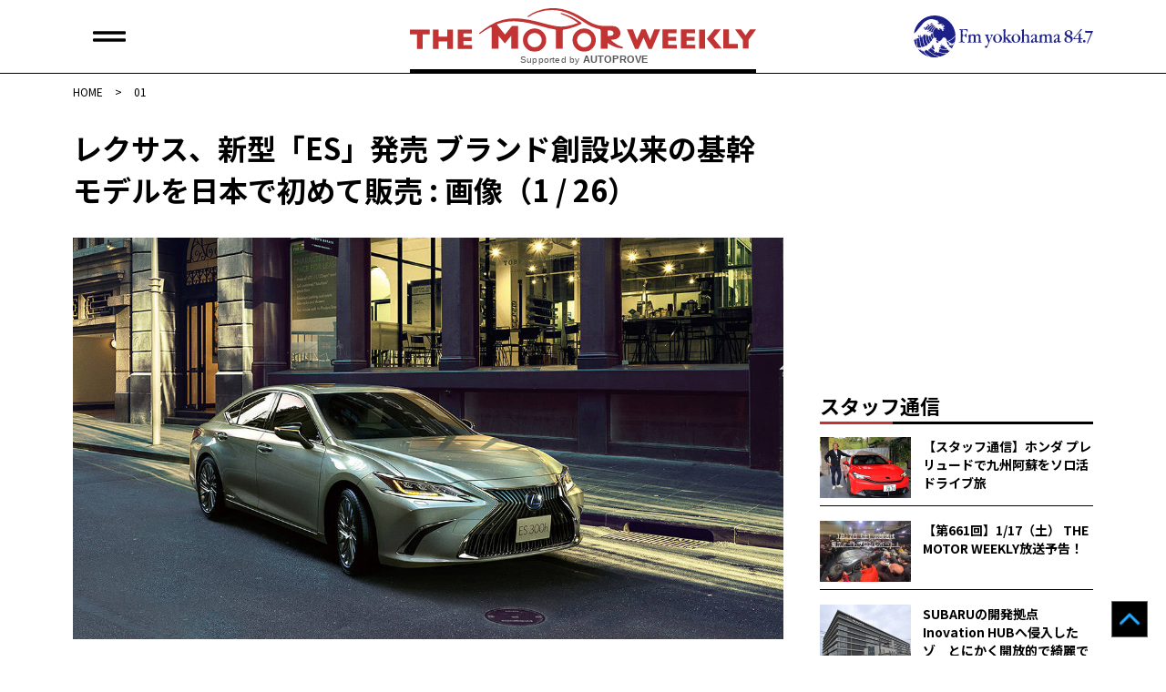

--- FILE ---
content_type: text/html; charset=UTF-8
request_url: https://autoprove.net/japanese-car/lexus/es/176488/attachment/01-477/
body_size: 12590
content:
<!doctype html>
<html dir="ltr" lang="ja" prefix="og: https://ogp.me/ns#">
<head>
	<!-- Google tag (gtag.js) -->
	<script async src="https://www.googletagmanager.com/gtag/js?id=G-50R4TBL3W1"></script>
	<script>
  	window.dataLayer = window.dataLayer || [];
  	function gtag(){dataLayer.push(arguments);}
  	  gtag('js', new Date());

	  gtag('config', 'G-50R4TBL3W1');
	</script>
	<!-- Global site tag (gtag.js) - Google Analytics -->
	<script async src="https://www.googletagmanager.com/gtag/js?id=UA-17181954-3"></script>
	<script>
		window.dataLayer = window.dataLayer || [];
		function gtag(){dataLayer.push(arguments);}
		gtag('js', new Date());
		gtag('config', 'UA-17181954-3');
	</script>
	<meta charset="UTF-8">
	<meta name="viewport" content="width=device-width, initial-scale=1">
	<link rel="profile" href="https://gmpg.org/xfn/11">
	<link rel="shortcut icon" href="https://autoprove.net/wp-content/themes/autoprove/favicon.ico" />
	
	<script type="text/javascript">
		var microadCompass = microadCompass || {};
		microadCompass.queue = microadCompass.queue || [];
	</script>
	<script type="text/javascript" charset="UTF-8" src="//j.microad.net/js/compass.js" onload="new microadCompass.AdInitializer().initialize();" async></script>

	<title>01 | オートプルーブ - Auto Prove</title>

		<!-- All in One SEO 4.8.8 - aioseo.com -->
	<meta name="robots" content="noindex, max-image-preview:large" />
	<meta name="author" content="Auto Prove 編集部"/>
	<link rel="canonical" href="https://autoprove.net/japanese-car/lexus/es/176488/attachment/01-477/" />
	<meta name="generator" content="All in One SEO (AIOSEO) 4.8.8" />
		<meta property="og:locale" content="ja_JP" />
		<meta property="og:site_name" content="Auto Prove - 自動車情報サイト「オートプルーブ」" />
		<meta property="og:type" content="article" />
		<meta property="og:title" content="01 | オートプルーブ - Auto Prove" />
		<meta property="og:url" content="https://autoprove.net/japanese-car/lexus/es/176488/attachment/01-477/" />
		<meta property="fb:app_id" content="1513278898826651" />
		<meta property="og:image" content="https://autoprove.net/wp-content/themes/autoprove/assets/autoprove.png" />
		<meta property="og:image:secure_url" content="https://autoprove.net/wp-content/themes/autoprove/assets/autoprove.png" />
		<meta property="article:published_time" content="2018-10-25T07:24:04+00:00" />
		<meta property="article:modified_time" content="2018-10-25T07:24:04+00:00" />
		<meta property="article:publisher" content="https://www.facebook.com/autoprovepage" />
		<meta name="twitter:card" content="summary_large_image" />
		<meta name="twitter:site" content="@autoprovenet" />
		<meta name="twitter:title" content="01 | オートプルーブ - Auto Prove" />
		<meta name="twitter:image" content="https://autoprove.net/wp-content/themes/autoprove/assets/autoprove.png" />
		<script type="application/ld+json" class="aioseo-schema">
			{"@context":"https:\/\/schema.org","@graph":[{"@type":"BreadcrumbList","@id":"https:\/\/autoprove.net\/japanese-car\/lexus\/es\/176488\/attachment\/01-477\/#breadcrumblist","itemListElement":[{"@type":"ListItem","@id":"https:\/\/autoprove.net#listItem","position":1,"name":"Home","item":"https:\/\/autoprove.net","nextItem":{"@type":"ListItem","@id":"https:\/\/autoprove.net\/japanese-car\/lexus\/es\/176488\/attachment\/01-477\/#listItem","name":"01"}},{"@type":"ListItem","@id":"https:\/\/autoprove.net\/japanese-car\/lexus\/es\/176488\/attachment\/01-477\/#listItem","position":2,"name":"01","previousItem":{"@type":"ListItem","@id":"https:\/\/autoprove.net#listItem","name":"Home"}}]},{"@type":"ItemPage","@id":"https:\/\/autoprove.net\/japanese-car\/lexus\/es\/176488\/attachment\/01-477\/#itempage","url":"https:\/\/autoprove.net\/japanese-car\/lexus\/es\/176488\/attachment\/01-477\/","name":"01 | \u30aa\u30fc\u30c8\u30d7\u30eb\u30fc\u30d6 - Auto Prove","inLanguage":"ja","isPartOf":{"@id":"https:\/\/autoprove.net\/#website"},"breadcrumb":{"@id":"https:\/\/autoprove.net\/japanese-car\/lexus\/es\/176488\/attachment\/01-477\/#breadcrumblist"},"author":{"@id":"https:\/\/autoprove.net\/author\/autoprove\/#author"},"creator":{"@id":"https:\/\/autoprove.net\/author\/autoprove\/#author"},"datePublished":"2018-10-25T16:24:04+09:00","dateModified":"2018-10-25T16:24:04+09:00"},{"@type":"Organization","@id":"https:\/\/autoprove.net\/#organization","name":"Auto Prove","description":"\u60c5\u5831\u304c\u77e5\u8b58\u306b\u304b\u308f\u308b\u81ea\u52d5\u8eca\u30b5\u30a4\u30c8","url":"https:\/\/autoprove.net\/","telephone":"+81452241001","logo":{"@type":"ImageObject","url":"https:\/\/autoprove.net\/wp-content\/uploads\/2018\/10\/01-13.jpg","@id":"https:\/\/autoprove.net\/japanese-car\/lexus\/es\/176488\/attachment\/01-477\/#organizationLogo"},"image":{"@id":"https:\/\/autoprove.net\/japanese-car\/lexus\/es\/176488\/attachment\/01-477\/#organizationLogo"},"sameAs":["https:\/\/www.youtube.com\/user\/autoprove"]},{"@type":"Person","@id":"https:\/\/autoprove.net\/author\/autoprove\/#author","url":"https:\/\/autoprove.net\/author\/autoprove\/","name":"Auto Prove \u7de8\u96c6\u90e8"},{"@type":"WebSite","@id":"https:\/\/autoprove.net\/#website","url":"https:\/\/autoprove.net\/","name":"\u30aa\u30fc\u30c8\u30d7\u30eb\u30fc\u30d6 - Auto Prove","description":"\u60c5\u5831\u304c\u77e5\u8b58\u306b\u304b\u308f\u308b\u81ea\u52d5\u8eca\u30b5\u30a4\u30c8","inLanguage":"ja","publisher":{"@id":"https:\/\/autoprove.net\/#organization"}}]}
		</script>
		<!-- All in One SEO -->

<link rel='dns-prefetch' href='//static.addtoany.com' />
<link rel='dns-prefetch' href='//www.googletagservices.com' />
<link rel='dns-prefetch' href='//fonts.googleapis.com' />
<script id="wpp-js" src="https://autoprove.net/wp-content/plugins/wordpress-popular-posts/assets/js/wpp.min.js?ver=7.3.5" data-sampling="1" data-sampling-rate="100" data-api-url="https://autoprove.net/wp-json/wordpress-popular-posts" data-post-id="176490" data-token="be24860305" data-lang="0" data-debug="0"></script>
<script>
window._wpemojiSettings = {"baseUrl":"https:\/\/s.w.org\/images\/core\/emoji\/16.0.1\/72x72\/","ext":".png","svgUrl":"https:\/\/s.w.org\/images\/core\/emoji\/16.0.1\/svg\/","svgExt":".svg","source":{"concatemoji":"https:\/\/autoprove.net\/wp-includes\/js\/wp-emoji-release.min.js?ver=6.8.3"}};
/*! This file is auto-generated */
!function(s,n){var o,i,e;function c(e){try{var t={supportTests:e,timestamp:(new Date).valueOf()};sessionStorage.setItem(o,JSON.stringify(t))}catch(e){}}function p(e,t,n){e.clearRect(0,0,e.canvas.width,e.canvas.height),e.fillText(t,0,0);var t=new Uint32Array(e.getImageData(0,0,e.canvas.width,e.canvas.height).data),a=(e.clearRect(0,0,e.canvas.width,e.canvas.height),e.fillText(n,0,0),new Uint32Array(e.getImageData(0,0,e.canvas.width,e.canvas.height).data));return t.every(function(e,t){return e===a[t]})}function u(e,t){e.clearRect(0,0,e.canvas.width,e.canvas.height),e.fillText(t,0,0);for(var n=e.getImageData(16,16,1,1),a=0;a<n.data.length;a++)if(0!==n.data[a])return!1;return!0}function f(e,t,n,a){switch(t){case"flag":return n(e,"\ud83c\udff3\ufe0f\u200d\u26a7\ufe0f","\ud83c\udff3\ufe0f\u200b\u26a7\ufe0f")?!1:!n(e,"\ud83c\udde8\ud83c\uddf6","\ud83c\udde8\u200b\ud83c\uddf6")&&!n(e,"\ud83c\udff4\udb40\udc67\udb40\udc62\udb40\udc65\udb40\udc6e\udb40\udc67\udb40\udc7f","\ud83c\udff4\u200b\udb40\udc67\u200b\udb40\udc62\u200b\udb40\udc65\u200b\udb40\udc6e\u200b\udb40\udc67\u200b\udb40\udc7f");case"emoji":return!a(e,"\ud83e\udedf")}return!1}function g(e,t,n,a){var r="undefined"!=typeof WorkerGlobalScope&&self instanceof WorkerGlobalScope?new OffscreenCanvas(300,150):s.createElement("canvas"),o=r.getContext("2d",{willReadFrequently:!0}),i=(o.textBaseline="top",o.font="600 32px Arial",{});return e.forEach(function(e){i[e]=t(o,e,n,a)}),i}function t(e){var t=s.createElement("script");t.src=e,t.defer=!0,s.head.appendChild(t)}"undefined"!=typeof Promise&&(o="wpEmojiSettingsSupports",i=["flag","emoji"],n.supports={everything:!0,everythingExceptFlag:!0},e=new Promise(function(e){s.addEventListener("DOMContentLoaded",e,{once:!0})}),new Promise(function(t){var n=function(){try{var e=JSON.parse(sessionStorage.getItem(o));if("object"==typeof e&&"number"==typeof e.timestamp&&(new Date).valueOf()<e.timestamp+604800&&"object"==typeof e.supportTests)return e.supportTests}catch(e){}return null}();if(!n){if("undefined"!=typeof Worker&&"undefined"!=typeof OffscreenCanvas&&"undefined"!=typeof URL&&URL.createObjectURL&&"undefined"!=typeof Blob)try{var e="postMessage("+g.toString()+"("+[JSON.stringify(i),f.toString(),p.toString(),u.toString()].join(",")+"));",a=new Blob([e],{type:"text/javascript"}),r=new Worker(URL.createObjectURL(a),{name:"wpTestEmojiSupports"});return void(r.onmessage=function(e){c(n=e.data),r.terminate(),t(n)})}catch(e){}c(n=g(i,f,p,u))}t(n)}).then(function(e){for(var t in e)n.supports[t]=e[t],n.supports.everything=n.supports.everything&&n.supports[t],"flag"!==t&&(n.supports.everythingExceptFlag=n.supports.everythingExceptFlag&&n.supports[t]);n.supports.everythingExceptFlag=n.supports.everythingExceptFlag&&!n.supports.flag,n.DOMReady=!1,n.readyCallback=function(){n.DOMReady=!0}}).then(function(){return e}).then(function(){var e;n.supports.everything||(n.readyCallback(),(e=n.source||{}).concatemoji?t(e.concatemoji):e.wpemoji&&e.twemoji&&(t(e.twemoji),t(e.wpemoji)))}))}((window,document),window._wpemojiSettings);
</script>
<style id='wp-emoji-styles-inline-css'>

	img.wp-smiley, img.emoji {
		display: inline !important;
		border: none !important;
		box-shadow: none !important;
		height: 1em !important;
		width: 1em !important;
		margin: 0 0.07em !important;
		vertical-align: -0.1em !important;
		background: none !important;
		padding: 0 !important;
	}
</style>
<link rel='stylesheet' id='wp-block-library-css' href='https://autoprove.net/wp-includes/css/dist/block-library/style.min.css?ver=6.8.3' media='all' />
<style id='classic-theme-styles-inline-css'>
/*! This file is auto-generated */
.wp-block-button__link{color:#fff;background-color:#32373c;border-radius:9999px;box-shadow:none;text-decoration:none;padding:calc(.667em + 2px) calc(1.333em + 2px);font-size:1.125em}.wp-block-file__button{background:#32373c;color:#fff;text-decoration:none}
</style>
<style id='global-styles-inline-css'>
:root{--wp--preset--aspect-ratio--square: 1;--wp--preset--aspect-ratio--4-3: 4/3;--wp--preset--aspect-ratio--3-4: 3/4;--wp--preset--aspect-ratio--3-2: 3/2;--wp--preset--aspect-ratio--2-3: 2/3;--wp--preset--aspect-ratio--16-9: 16/9;--wp--preset--aspect-ratio--9-16: 9/16;--wp--preset--color--black: #000000;--wp--preset--color--cyan-bluish-gray: #abb8c3;--wp--preset--color--white: #ffffff;--wp--preset--color--pale-pink: #f78da7;--wp--preset--color--vivid-red: #cf2e2e;--wp--preset--color--luminous-vivid-orange: #ff6900;--wp--preset--color--luminous-vivid-amber: #fcb900;--wp--preset--color--light-green-cyan: #7bdcb5;--wp--preset--color--vivid-green-cyan: #00d084;--wp--preset--color--pale-cyan-blue: #8ed1fc;--wp--preset--color--vivid-cyan-blue: #0693e3;--wp--preset--color--vivid-purple: #9b51e0;--wp--preset--gradient--vivid-cyan-blue-to-vivid-purple: linear-gradient(135deg,rgba(6,147,227,1) 0%,rgb(155,81,224) 100%);--wp--preset--gradient--light-green-cyan-to-vivid-green-cyan: linear-gradient(135deg,rgb(122,220,180) 0%,rgb(0,208,130) 100%);--wp--preset--gradient--luminous-vivid-amber-to-luminous-vivid-orange: linear-gradient(135deg,rgba(252,185,0,1) 0%,rgba(255,105,0,1) 100%);--wp--preset--gradient--luminous-vivid-orange-to-vivid-red: linear-gradient(135deg,rgba(255,105,0,1) 0%,rgb(207,46,46) 100%);--wp--preset--gradient--very-light-gray-to-cyan-bluish-gray: linear-gradient(135deg,rgb(238,238,238) 0%,rgb(169,184,195) 100%);--wp--preset--gradient--cool-to-warm-spectrum: linear-gradient(135deg,rgb(74,234,220) 0%,rgb(151,120,209) 20%,rgb(207,42,186) 40%,rgb(238,44,130) 60%,rgb(251,105,98) 80%,rgb(254,248,76) 100%);--wp--preset--gradient--blush-light-purple: linear-gradient(135deg,rgb(255,206,236) 0%,rgb(152,150,240) 100%);--wp--preset--gradient--blush-bordeaux: linear-gradient(135deg,rgb(254,205,165) 0%,rgb(254,45,45) 50%,rgb(107,0,62) 100%);--wp--preset--gradient--luminous-dusk: linear-gradient(135deg,rgb(255,203,112) 0%,rgb(199,81,192) 50%,rgb(65,88,208) 100%);--wp--preset--gradient--pale-ocean: linear-gradient(135deg,rgb(255,245,203) 0%,rgb(182,227,212) 50%,rgb(51,167,181) 100%);--wp--preset--gradient--electric-grass: linear-gradient(135deg,rgb(202,248,128) 0%,rgb(113,206,126) 100%);--wp--preset--gradient--midnight: linear-gradient(135deg,rgb(2,3,129) 0%,rgb(40,116,252) 100%);--wp--preset--font-size--small: 13px;--wp--preset--font-size--medium: 20px;--wp--preset--font-size--large: 36px;--wp--preset--font-size--x-large: 42px;--wp--preset--spacing--20: 0.44rem;--wp--preset--spacing--30: 0.67rem;--wp--preset--spacing--40: 1rem;--wp--preset--spacing--50: 1.5rem;--wp--preset--spacing--60: 2.25rem;--wp--preset--spacing--70: 3.38rem;--wp--preset--spacing--80: 5.06rem;--wp--preset--shadow--natural: 6px 6px 9px rgba(0, 0, 0, 0.2);--wp--preset--shadow--deep: 12px 12px 50px rgba(0, 0, 0, 0.4);--wp--preset--shadow--sharp: 6px 6px 0px rgba(0, 0, 0, 0.2);--wp--preset--shadow--outlined: 6px 6px 0px -3px rgba(255, 255, 255, 1), 6px 6px rgba(0, 0, 0, 1);--wp--preset--shadow--crisp: 6px 6px 0px rgba(0, 0, 0, 1);}:where(.is-layout-flex){gap: 0.5em;}:where(.is-layout-grid){gap: 0.5em;}body .is-layout-flex{display: flex;}.is-layout-flex{flex-wrap: wrap;align-items: center;}.is-layout-flex > :is(*, div){margin: 0;}body .is-layout-grid{display: grid;}.is-layout-grid > :is(*, div){margin: 0;}:where(.wp-block-columns.is-layout-flex){gap: 2em;}:where(.wp-block-columns.is-layout-grid){gap: 2em;}:where(.wp-block-post-template.is-layout-flex){gap: 1.25em;}:where(.wp-block-post-template.is-layout-grid){gap: 1.25em;}.has-black-color{color: var(--wp--preset--color--black) !important;}.has-cyan-bluish-gray-color{color: var(--wp--preset--color--cyan-bluish-gray) !important;}.has-white-color{color: var(--wp--preset--color--white) !important;}.has-pale-pink-color{color: var(--wp--preset--color--pale-pink) !important;}.has-vivid-red-color{color: var(--wp--preset--color--vivid-red) !important;}.has-luminous-vivid-orange-color{color: var(--wp--preset--color--luminous-vivid-orange) !important;}.has-luminous-vivid-amber-color{color: var(--wp--preset--color--luminous-vivid-amber) !important;}.has-light-green-cyan-color{color: var(--wp--preset--color--light-green-cyan) !important;}.has-vivid-green-cyan-color{color: var(--wp--preset--color--vivid-green-cyan) !important;}.has-pale-cyan-blue-color{color: var(--wp--preset--color--pale-cyan-blue) !important;}.has-vivid-cyan-blue-color{color: var(--wp--preset--color--vivid-cyan-blue) !important;}.has-vivid-purple-color{color: var(--wp--preset--color--vivid-purple) !important;}.has-black-background-color{background-color: var(--wp--preset--color--black) !important;}.has-cyan-bluish-gray-background-color{background-color: var(--wp--preset--color--cyan-bluish-gray) !important;}.has-white-background-color{background-color: var(--wp--preset--color--white) !important;}.has-pale-pink-background-color{background-color: var(--wp--preset--color--pale-pink) !important;}.has-vivid-red-background-color{background-color: var(--wp--preset--color--vivid-red) !important;}.has-luminous-vivid-orange-background-color{background-color: var(--wp--preset--color--luminous-vivid-orange) !important;}.has-luminous-vivid-amber-background-color{background-color: var(--wp--preset--color--luminous-vivid-amber) !important;}.has-light-green-cyan-background-color{background-color: var(--wp--preset--color--light-green-cyan) !important;}.has-vivid-green-cyan-background-color{background-color: var(--wp--preset--color--vivid-green-cyan) !important;}.has-pale-cyan-blue-background-color{background-color: var(--wp--preset--color--pale-cyan-blue) !important;}.has-vivid-cyan-blue-background-color{background-color: var(--wp--preset--color--vivid-cyan-blue) !important;}.has-vivid-purple-background-color{background-color: var(--wp--preset--color--vivid-purple) !important;}.has-black-border-color{border-color: var(--wp--preset--color--black) !important;}.has-cyan-bluish-gray-border-color{border-color: var(--wp--preset--color--cyan-bluish-gray) !important;}.has-white-border-color{border-color: var(--wp--preset--color--white) !important;}.has-pale-pink-border-color{border-color: var(--wp--preset--color--pale-pink) !important;}.has-vivid-red-border-color{border-color: var(--wp--preset--color--vivid-red) !important;}.has-luminous-vivid-orange-border-color{border-color: var(--wp--preset--color--luminous-vivid-orange) !important;}.has-luminous-vivid-amber-border-color{border-color: var(--wp--preset--color--luminous-vivid-amber) !important;}.has-light-green-cyan-border-color{border-color: var(--wp--preset--color--light-green-cyan) !important;}.has-vivid-green-cyan-border-color{border-color: var(--wp--preset--color--vivid-green-cyan) !important;}.has-pale-cyan-blue-border-color{border-color: var(--wp--preset--color--pale-cyan-blue) !important;}.has-vivid-cyan-blue-border-color{border-color: var(--wp--preset--color--vivid-cyan-blue) !important;}.has-vivid-purple-border-color{border-color: var(--wp--preset--color--vivid-purple) !important;}.has-vivid-cyan-blue-to-vivid-purple-gradient-background{background: var(--wp--preset--gradient--vivid-cyan-blue-to-vivid-purple) !important;}.has-light-green-cyan-to-vivid-green-cyan-gradient-background{background: var(--wp--preset--gradient--light-green-cyan-to-vivid-green-cyan) !important;}.has-luminous-vivid-amber-to-luminous-vivid-orange-gradient-background{background: var(--wp--preset--gradient--luminous-vivid-amber-to-luminous-vivid-orange) !important;}.has-luminous-vivid-orange-to-vivid-red-gradient-background{background: var(--wp--preset--gradient--luminous-vivid-orange-to-vivid-red) !important;}.has-very-light-gray-to-cyan-bluish-gray-gradient-background{background: var(--wp--preset--gradient--very-light-gray-to-cyan-bluish-gray) !important;}.has-cool-to-warm-spectrum-gradient-background{background: var(--wp--preset--gradient--cool-to-warm-spectrum) !important;}.has-blush-light-purple-gradient-background{background: var(--wp--preset--gradient--blush-light-purple) !important;}.has-blush-bordeaux-gradient-background{background: var(--wp--preset--gradient--blush-bordeaux) !important;}.has-luminous-dusk-gradient-background{background: var(--wp--preset--gradient--luminous-dusk) !important;}.has-pale-ocean-gradient-background{background: var(--wp--preset--gradient--pale-ocean) !important;}.has-electric-grass-gradient-background{background: var(--wp--preset--gradient--electric-grass) !important;}.has-midnight-gradient-background{background: var(--wp--preset--gradient--midnight) !important;}.has-small-font-size{font-size: var(--wp--preset--font-size--small) !important;}.has-medium-font-size{font-size: var(--wp--preset--font-size--medium) !important;}.has-large-font-size{font-size: var(--wp--preset--font-size--large) !important;}.has-x-large-font-size{font-size: var(--wp--preset--font-size--x-large) !important;}
:where(.wp-block-post-template.is-layout-flex){gap: 1.25em;}:where(.wp-block-post-template.is-layout-grid){gap: 1.25em;}
:where(.wp-block-columns.is-layout-flex){gap: 2em;}:where(.wp-block-columns.is-layout-grid){gap: 2em;}
:root :where(.wp-block-pullquote){font-size: 1.5em;line-height: 1.6;}
</style>
<link rel='stylesheet' id='google-fonts-css' href='https://fonts.googleapis.com/css2?family=Noto+Sans+JP%3Awght%40400%3B500%3B700&#038;display=swap&#038;ver=6.8.3' media='all' />
<link rel='stylesheet' id='auto-prove-style-css' href='https://autoprove.net/wp-content/themes/autoprove/style.css?ver=20250828T181115' media='all' />
<link rel='stylesheet' id='slick-style-css' href='https://autoprove.net/wp-content/themes/autoprove/assets/slick/slick.css?ver=20210715T081944' media='all' />
<link rel='stylesheet' id='slick-theme-style-css' href='https://autoprove.net/wp-content/themes/autoprove/assets/slick/slick-theme.css?ver=20210715T081944' media='all' />
<link rel='stylesheet' id='addtoany-css' href='https://autoprove.net/wp-content/plugins/add-to-any/addtoany.min.css?ver=1.16' media='all' />
<script id="addtoany-core-js-before">
window.a2a_config=window.a2a_config||{};a2a_config.callbacks=[];a2a_config.overlays=[];a2a_config.templates={};a2a_localize = {
	Share: "共有",
	Save: "ブックマーク",
	Subscribe: "購読",
	Email: "メール",
	Bookmark: "ブックマーク",
	ShowAll: "すべて表示する",
	ShowLess: "小さく表示する",
	FindServices: "サービスを探す",
	FindAnyServiceToAddTo: "追加するサービスを今すぐ探す",
	PoweredBy: "Powered by",
	ShareViaEmail: "メールでシェアする",
	SubscribeViaEmail: "メールで購読する",
	BookmarkInYourBrowser: "ブラウザにブックマーク",
	BookmarkInstructions: "このページをブックマークするには、 Ctrl+D または \u2318+D を押下。",
	AddToYourFavorites: "お気に入りに追加",
	SendFromWebOrProgram: "任意のメールアドレスまたはメールプログラムから送信",
	EmailProgram: "メールプログラム",
	More: "詳細&#8230;",
	ThanksForSharing: "共有ありがとうございます !",
	ThanksForFollowing: "フォローありがとうございます !"
};
</script>
<script defer src="https://static.addtoany.com/menu/page.js" id="addtoany-core-js"></script>
<script src="https://autoprove.net/wp-includes/js/jquery/jquery.min.js?ver=3.7.1" id="jquery-core-js"></script>
<script src="https://autoprove.net/wp-includes/js/jquery/jquery-migrate.min.js?ver=3.4.1" id="jquery-migrate-js"></script>
<script defer src="https://autoprove.net/wp-content/plugins/add-to-any/addtoany.min.js?ver=1.1" id="addtoany-jquery-js"></script>
<script async src="https://www.googletagservices.com/tag/js/gpt.js?ver=6.8.3" id="gpt-js"></script>
<script src="https://autoprove.net/wp-content/themes/autoprove/js/flucttag.js?ver=20210721T160404" id="flucttag-js"></script>
<script src="https://autoprove.net/wp-content/themes/autoprove/js/useragent.js?ver=20210803T171322" id="useragent-js"></script>
<link rel="https://api.w.org/" href="https://autoprove.net/wp-json/" /><link rel="alternate" title="JSON" type="application/json" href="https://autoprove.net/wp-json/wp/v2/media/176490" /><link rel="alternate" title="oEmbed (JSON)" type="application/json+oembed" href="https://autoprove.net/wp-json/oembed/1.0/embed?url=https%3A%2F%2Fautoprove.net%2Fjapanese-car%2Flexus%2Fes%2F176488%2Fattachment%2F01-477%2F" />
<link rel="alternate" title="oEmbed (XML)" type="text/xml+oembed" href="https://autoprove.net/wp-json/oembed/1.0/embed?url=https%3A%2F%2Fautoprove.net%2Fjapanese-car%2Flexus%2Fes%2F176488%2Fattachment%2F01-477%2F&#038;format=xml" />
            <style id="wpp-loading-animation-styles">@-webkit-keyframes bgslide{from{background-position-x:0}to{background-position-x:-200%}}@keyframes bgslide{from{background-position-x:0}to{background-position-x:-200%}}.wpp-widget-block-placeholder,.wpp-shortcode-placeholder{margin:0 auto;width:60px;height:3px;background:#dd3737;background:linear-gradient(90deg,#dd3737 0%,#571313 10%,#dd3737 100%);background-size:200% auto;border-radius:3px;-webkit-animation:bgslide 1s infinite linear;animation:bgslide 1s infinite linear}</style>
            <meta property="og:image" content="https://autoprove.net/wp-content/uploads/2018/10/01-13.jpg" />
<meta property="og:image:secure_url" content="https://autoprove.net/wp-content/uploads/2018/10/01-13.jpg" />
<meta property="og:image:width" content="900" />
<meta property="og:image:height" content="675" />
<style type="text/css">a.nordot-read-more { }</style>
	<!-- fluct pc/sp -->
	<script async src="https://securepubads.g.doubleclick.net/tag/js/gpt.js"></script>
	<!-- fluct AMP -->
	<script async custom-element="amp-ad" src="https://cdn.ampproject.org/v0/amp-ad-0.1.js"></script>
</head>

<body class="attachment wp-singular attachment-template-default single single-attachment postid-176490 attachmentid-176490 attachment-jpeg wp-theme-autoprove no-sidebar">

	<header class="site-header-area">
		<div class="l-inner">
							<div class="site-logo"><a href="https://autoprove.net/" rel="home">
					<picture>
						<source media="(min-width: 768px)" srcset="https://autoprove.net/wp-content/themes/autoprove/images/common/pc-header-logo.svg">
						<img src="https://autoprove.net/wp-content/themes/autoprove/images/common/sp-header-logo.svg" alt="オートプルーブ &#8211; Auto Prove">
					</picture>
				</a></div>
						<div class="fmyokohama-logo">
				<picture>
					<source media="(min-width: 768px)" srcset="https://autoprove.net/wp-content/themes/autoprove/images/common/fmy-logo.svg">
					<img src="https://autoprove.net/wp-content/themes/autoprove/images/common/fmy-icon-logo.svg" alt="Fm yokohama 84.7">
				</picture>
			</div>
			<div class="main-nav-btn"><span></span><span></span></div>
			<div class="main-nav-btn"><span></span><span></span></div>
		</div><!-- /.l-inner -->
	</header><!-- /.site-header-area -->
	<nav class="main-navigation">
		<div class="menu-%e3%82%b0%e3%83%ad%e3%83%bc%e3%83%90%e3%83%ab%e3%83%a1%e3%83%8b%e3%83%a5%e3%83%bc-container"><ul id="header-menu" class="header-menu"><li id="menu-item-200037" class="menu-item menu-item-type-custom menu-item-object-custom menu-item-has-children menu-item-200037"><a href="#">BRAND INDEX</a>
<ul class="sub-menu">
	<li id="menu-item-200038" class="menu-item menu-item-type-taxonomy menu-item-object-category menu-item-200038"><a href="https://autoprove.net/japanese-car/">日本車情報​</a></li>
	<li id="menu-item-200039" class="menu-item menu-item-type-taxonomy menu-item-object-category menu-item-200039"><a href="https://autoprove.net/imported-car/">輸入車情報</a></li>
	<li id="menu-item-200040" class="menu-item menu-item-type-taxonomy menu-item-object-category menu-item-200040"><a href="https://autoprove.net/supplier_news/">サプライヤー</a></li>
	<li id="menu-item-200041" class="menu-item menu-item-type-taxonomy menu-item-object-category menu-item-200041"><a href="https://autoprove.net/race-event_campaign/">レース・イベント</a></li>
</ul>
</li>
<li id="menu-item-200042" class="menu-item menu-item-type-custom menu-item-object-custom menu-item-has-children menu-item-200042"><a href="#">SPECIAL CONTENTS</a>
<ul class="sub-menu">
	<li id="menu-item-200043" class="menu-item menu-item-type-taxonomy menu-item-object-category menu-item-200043"><a href="https://autoprove.net/maniac_view/">マニアック評価・試乗記</a></li>
	<li id="menu-item-200044" class="menu-item menu-item-type-taxonomy menu-item-object-category menu-item-200044"><a href="https://autoprove.net/new_car/">気になる新車</a></li>
	<li id="menu-item-200045" class="menu-item menu-item-type-taxonomy menu-item-object-category menu-item-200045"><a href="https://autoprove.net/automobile_study_group/">Automobile Study</a></li>
	<li id="menu-item-200046" class="menu-item menu-item-type-taxonomy menu-item-object-category menu-item-200046"><a href="https://autoprove.net/not_featured_in_mag/">雑誌に載らない話</a></li>
	<li id="menu-item-200047" class="menu-item menu-item-type-post_type menu-item-object-page menu-item-200047"><a href="https://autoprove.net/special_archive/">特別編集アーカイブ</a></li>
	<li id="menu-item-217159" class="menu-item menu-item-type-taxonomy menu-item-object-category menu-item-217159"><a href="https://autoprove.net/staff/">スタッフ通信</a></li>
</ul>
</li>
<li id="menu-item-200048" class="menu-item menu-item-type-custom menu-item-object-custom menu-item-has-children menu-item-200048"><a href="#">OFFICIAL CHANNEL</a>
<ul class="sub-menu">
	<li id="menu-item-200049" class="menu-item menu-item-type-custom menu-item-object-custom menu-item-200049"><a target="_blank" href="https://www.youtube.com/user/autoprove">Official YouTube</a></li>
	<li id="menu-item-200050" class="menu-item menu-item-type-custom menu-item-object-custom menu-item-200050"><a target="_blank" href="https://www.facebook.com/autoprovepage/">Official Facebook</a></li>
	<li id="menu-item-200051" class="menu-item menu-item-type-custom menu-item-object-custom menu-item-200051"><a target="_blank" href="https://twitter.com/autoprovenet">Official X</a></li>
	<li id="menu-item-200053" class="menu-item menu-item-type-custom menu-item-object-custom menu-item-200053"><a target="_blank" href="https://www.fmyokohama.co.jp/">Fm yokohama 84.7</a></li>
</ul>
</li>
<li id="menu-item-200054" class="menu-item menu-item-type-custom menu-item-object-custom menu-item-has-children menu-item-200054"><a href="#">About Us</a>
<ul class="sub-menu">
	<li id="menu-item-200055" class="menu-item menu-item-type-post_type menu-item-object-page menu-item-200055"><a href="https://autoprove.net/about/">The Motor Weeklyについて</a></li>
	<li id="menu-item-200056" class="menu-item menu-item-type-post_type menu-item-object-page menu-item-200056"><a href="https://autoprove.net/contact/">お問い合わせ</a></li>
	<li id="menu-item-200093" class="menu-item menu-item-type-post_type menu-item-object-page menu-item-200093"><a href="https://autoprove.net/%e5%ba%83%e5%91%8a%e6%8e%b2%e8%bc%89%e3%81%ab%e3%81%a4%e3%81%84%e3%81%a6/">広告掲載について</a></li>
	<li id="menu-item-200057" class="menu-item menu-item-type-post_type menu-item-object-page menu-item-200057"><a href="https://autoprove.net/copyright/">著作権について</a></li>
	<li id="menu-item-200058" class="menu-item menu-item-type-post_type menu-item-object-page menu-item-privacy-policy menu-item-200058"><a rel="privacy-policy" href="https://autoprove.net/privacy/">個人情報保護方針</a></li>
</ul>
</li>
</ul></div>		<div class="search-block">
			<label>SEARCH</label>
			<form class="search-form" action="https://autoprove.net/" method="get">
    <input type="text" class="search-input" name="s" placeholder=""/>
    <button type="submit" class="search-btn"><img src="https://autoprove.net/wp-content/themes/autoprove/images/common/search-icon.svg" alt="検索"></button>
</form>		</div>
	</nav><!-- /.main-navigation -->

<div class="site-content-area">
	<div class="breadcrumb">
		<!-- Breadcrumb NavXT 7.4.1 -->
<span property="itemListElement" typeof="ListItem"><a property="item" typeof="WebPage" title="オートプルーブ - Auto Proveへ移動" href="https://autoprove.net" class="home"><span property="name">HOME</span></a><meta property="position" content="1"></span><span class="spacer"> &gt; </span><span property="itemListElement" typeof="ListItem"><span property="name">01</span><meta property="position" content="2"></span>	</div><!-- /.breadcrumb -->

	
	<main class="site-main-area single">

			<header class="entry-header">
	<h1 class="entry-title">レクサス、新型「ES」発売 ブランド創設以来の基幹モデルを日本で初めて販売 : 画像（1 / 26）</h1>		</header><!-- .entry-header -->

	<div class="entry-content">
		<p class="attachment"><a href='https://autoprove.net/wp-content/uploads/2018/10/01-13.jpg'><img fetchpriority="high" decoding="async" width="1200" height="679" src="https://autoprove.net/wp-content/uploads/2018/10/01-13.jpg" class="attachment-medium size-medium" alt="" srcset="https://autoprove.net/wp-content/uploads/2018/10/01-13.jpg 1200w, https://autoprove.net/wp-content/uploads/2018/10/01-13-768x435.jpg 768w" sizes="(max-width: 1200px) 100vw, 1200px" /></a></p>
		<div class="btn-block">
			<span class="btn prev-btn is-disabled"><前</span>				
				<a class="btn" href="https://autoprove.net/japanese-car/lexus/es/176488/">記事に戻る</a>
			<a class="btn next-btn" href="https://autoprove.net/japanese-car/lexus/es/176488/attachment/02-390/">次 ></a>		</div>
			</div><!-- .entry-content -->

	<footer class="entry-footer">
				<!-- 広告 -->
		
<div class="rectangle-contents rectangle-04"></div><!-- /.rectangle-contents -->
<script type="text/javascript">
	(function ($) {
		$(function(){
			if(isMobile()) {
				//スマートフォン向け
				var obj = `<div class="rectangle">
					<div id="ba42db44a0e8ca13fd198452c08f9645" class="rectangle-block">
						<script type="text/javascript">
							microadCompass.queue.push({
								"spot": "ba42db44a0e8ca13fd198452c08f9645"
							});
						<\/script>
					</div>
				</div>`;
				$('.rectangle-contents.rectangle-04').html(obj);
			} else {
				// PC向け
				var obj = `<div class="rectangle-pc">
					<div id="4a99e51cb425cf81a0d4f6837b1a6285" class="rectangle-left rectangle-block">
						<script type="text/javascript">
							microadCompass.queue.push({
								"spot": "4a99e51cb425cf81a0d4f6837b1a6285"
							});
						<\/script>
					</div>
					<div id="bed703ac3fd867defd3125ce3e46cb03" class="rectangle-right rectangle-block">
						<script type="text/javascript">
							microadCompass.queue.push({
								"spot": "bed703ac3fd867defd3125ce3e46cb03"
							});
						<\/script>
					</div>
				</div>`;
				$('.rectangle-contents.rectangle-04').html(obj);
			}
		});
	})(jQuery);
</script>

		<!-- おすすめ記事 -->
		<h2>RELATED ARTICLE</h2>
	<div class="related-post-list">
		<div class="post-item">
		<a href="https://autoprove.net/not_featured_in_mag/251783/" class="l-post-inner">
			<div class="post-thumbnail"><img src="https://autoprove.net/wp-content/uploads/2026/01/2-ModelS_77-376x282.jpg" class="attachment-post-thumbnail size-post-thumbnail wp-post-image" alt="" decoding="async" /></div>
			<div class="post-title">CEV補助金見直しで大幅増額の一方、輸入車向け補助金は抑えめ</div>
		</a>
	</div><!-- /.post-item -->
		<div class="post-item">
		<a href="https://autoprove.net/imported-car/volvo/ex30/251739/" class="l-post-inner">
			<div class="post-thumbnail"><img src="https://autoprove.net/wp-content/uploads/2026/01/3-EX30-Plus-Single-Motor-Selection_3-376x282.jpg" class="attachment-post-thumbnail size-post-thumbnail wp-post-image" alt="" decoding="async" /></div>
			<div class="post-title">【ボルボ】EX30のエントリーグレードに快適性を高める装備を充実させた特別仕様車を発売</div>
		</a>
	</div><!-- /.post-item -->
		<div class="post-item">
		<a href="https://autoprove.net/japanese-car/nissan/roox/250260/" class="l-post-inner">
			<div class="post-thumbnail"><img src="https://autoprove.net/wp-content/uploads/2026/01/DSC_2348_re-376x282.jpg" class="attachment-post-thumbnail size-post-thumbnail wp-post-image" alt="" decoding="async" loading="lazy" /></div>
			<div class="post-title">【日産】ルークス徹底レビュー｜価格・装備・広さで軽スーパーハイトワゴン市場をリード</div>
		</a>
	</div><!-- /.post-item -->
		<div class="post-item">
		<a href="https://autoprove.net/imported-car/volvo/ex60/251721/" class="l-post-inner">
			<div class="post-thumbnail"><img src="https://autoprove.net/wp-content/uploads/2026/01/7-EX60_33-376x282.jpg" class="attachment-post-thumbnail size-post-thumbnail wp-post-image" alt="" decoding="async" loading="lazy" /></div>
			<div class="post-title">テスラもドイツ勢も黙る?!  ボルボEX60、EVミッドサイズの新王者【公式動画2本】</div>
		</a>
	</div><!-- /.post-item -->
		<div class="post-item">
		<a href="https://autoprove.net/japanese-car/suzuki/carry/251716/" class="l-post-inner">
			<div class="post-thumbnail"><img src="https://autoprove.net/wp-content/uploads/2026/01/3-SUPER-CARRY-WORK-PLAY-PRO-376x282.jpg" class="attachment-post-thumbnail size-post-thumbnail wp-post-image" alt="" decoding="async" loading="lazy" /></div>
			<div class="post-title">【スズキ】スーパーキャリイ向けHARD CARGO製カスタムパーツが「スズキセレクトプラス用品」に登場</div>
		</a>
	</div><!-- /.post-item -->
		<div class="post-item">
		<a href="https://autoprove.net/imported-car/audi/251708/" class="l-post-inner">
			<div class="post-thumbnail"><img src="https://autoprove.net/wp-content/uploads/2026/01/5-007_F1_Premiere_Berlin_Photos_l_13-376x282.jpg" class="attachment-post-thumbnail size-post-thumbnail wp-post-image" alt="" decoding="async" loading="lazy" /></div>
			<div class="post-title">アウディF1 「アウディ レボルト F1チーム」が正式発表会を開催【公式動画】</div>
		</a>
	</div><!-- /.post-item -->
	</div><!-- /.related-post-list -->
	</footer><!-- .entry-footer -->

	</main><!-- /.site-main-area -->
	
<div class="site-side-area">

	<div class="widget_text widget widget_custom_html custom_html-15"><div class="textwidget custom-html-widget"><!--
<div style="width: 300px; height: 250px; margin: 0 auto 20px auto;">
	<a href="https://www.jcoty.org/" target="_blank">
	<img src="https://autoprove.net/wp-content/uploads/2024/10/2024_300x250.png" alt="COTY"/>
		</a>
</div>
-->

<!--
<div style="width: 300px; height: 250px; margin: 0 0 20px 0;">
	<a href="https://www.youtube.com/@japan_coty" target="_blank">
	<img src="https://autoprove.net/wp-content/uploads/2023/11/2023_300x250.png" alt="COTY"/>
		</a>
</div>
-->
<!--
<div style="width: 300px; height: 77px; margin: 0 auto 20px auto;">
	<a href="https://autoprove.net/automobile_study_group/sae/242589/">
	<img src="https://autoprove.net/wp-content/uploads/2024/06/TechCal_ban.jpg" alt="自動車技術会"/>
		</a>
</div>
-->

<div id="778a98ad9ca7be22244ffee9498c6b5d" style="width: 300px; height: 250px; margin: 0 auto;"><script type="text/javascript">
    microadCompass.queue.push({
      "spot": "778a98ad9ca7be22244ffee9498c6b5d"
    });
  </script></div></div></div><div class="widget_text widget widget_custom_html custom_html-11"><div class="textwidget custom-html-widget"><div class="tmw-staff-widget">
<h2 class="widget-title is-red">スタッフ通信</h2><div class="feed-list"><div class="list-item"><a href="https://autoprove.net/staff/251539/"><span class="thumb"><img src="https://autoprove.net/wp-content/uploads/2026/01/251023-006-376x282.jpg" class="attachment-post-thumbnail size-post-thumbnail wp-post-image" alt="" decoding="async" loading="lazy" /></span><span class="title">【スタッフ通信】ホンダ プレリュードで九州阿蘇をソロ活ドライブ旅</span></a></div><div class="list-item"><a href="https://autoprove.net/staff/251521/"><span class="thumb"><img src="https://autoprove.net/wp-content/uploads/2026/01/IMG_8460-376x282.jpeg" class="attachment-post-thumbnail size-post-thumbnail wp-post-image" alt="" decoding="async" loading="lazy" srcset="https://autoprove.net/wp-content/uploads/2026/01/IMG_8460-376x282.jpeg 376w, https://autoprove.net/wp-content/uploads/2026/01/IMG_8460-768x576.jpeg 768w" sizes="auto, (max-width: 376px) 100vw, 376px" /></span><span class="title">【第661回】1/17（土） THE MOTOR WEEKLY放送予告！</span></a></div><div class="list-item"><a href="https://autoprove.net/japanese-car/subaru/251100/"><span class="thumb"><img src="https://autoprove.net/wp-content/uploads/2026/01/7e83e38623e13abc4b8862fd23fc8570-1-376x282.jpg" class="attachment-post-thumbnail size-post-thumbnail wp-post-image" alt="" decoding="async" loading="lazy" /></span><span class="title">SUBARUの開発拠点　Inovation HUBへ侵入したゾ　とにかく開放的で綺麗でおしゃれで会社って変わったなぁとつくづく思った次第【スタッフ通信】</span></a></div></div><!-- /.list-item --><div class="more"><a href="https://autoprove.net/staff/">スタッフ通信一覧へ</a></div>
</div></div></div><div class="widget_text widget widget_custom_html custom_html-2"><h2 class="widget-title">PICKUP</h2><div class="textwidget custom-html-widget"><div class="pickup-list">
<div class="list-item">
<a href="/japanese-car/subaru/sti-motorsport/">
<div class="thumb"><img src="/wp-content/uploads/2025/03/subaru2025.jpg" alt="スバル/STI Motorsport通信"></div>
<div class="title">待ってました！<br><strong>スバル/STI Motorsport通信</strong></div>
</a>
</div>
<div class="list-item">
<a href="/tag/formula-e-season-12/">
<div class="thumb"><img src="/wp-content/uploads/2022/08/EPS813_140353SB3_3091-1.jpg" alt="フォーミュラEシーズン12"></div>
<div class="title"><strong>フォーミュラEシーズン12 2026</strong></div>
</a>
</div>
</div></div></div><div class="widget_text widget widget_custom_html custom_html-10"><h2 class="widget-title">RANKING TOP 5</h2><div class="textwidget custom-html-widget"><!-- WordPress Popular Posts -->
<ol class="popular-ranking-list">
<li><a href="https://autoprove.net/imported-car/volvo/ex60/251721/"><span class="thumb"><img src="https://autoprove.net/wp-content/uploads/wordpress-popular-posts/251721-featured-100x67.jpg" srcset="https://autoprove.net/wp-content/uploads/wordpress-popular-posts/251721-featured-100x67.jpg, https://autoprove.net/wp-content/uploads/wordpress-popular-posts/251721-featured-100x67@1.5x.jpg 1.5x, https://autoprove.net/wp-content/uploads/wordpress-popular-posts/251721-featured-100x67@2x.jpg 2x, https://autoprove.net/wp-content/uploads/wordpress-popular-posts/251721-featured-100x67@2.5x.jpg 2.5x, https://autoprove.net/wp-content/uploads/wordpress-popular-posts/251721-featured-100x67@3x.jpg 3x" width="100" height="67" alt="" class="wpp-thumbnail wpp_featured wpp_cached_thumb" decoding="async" loading="lazy"></span><span class="descr">テスラもドイツ勢も黙る?!  ボルボEX60、EVミッドサイズの新王者【公式動画2本】</span></a></li>
<li><a href="https://autoprove.net/race-event_campaign/wrc/245948/"><span class="thumb"><img src="https://autoprove.net/wp-content/uploads/wordpress-popular-posts/245948-featured-100x67.jpg" srcset="https://autoprove.net/wp-content/uploads/wordpress-popular-posts/245948-featured-100x67.jpg, https://autoprove.net/wp-content/uploads/wordpress-popular-posts/245948-featured-100x67@1.5x.jpg 1.5x, https://autoprove.net/wp-content/uploads/wordpress-popular-posts/245948-featured-100x67@2x.jpg 2x, https://autoprove.net/wp-content/uploads/wordpress-popular-posts/245948-featured-100x67@2.5x.jpg 2.5x, https://autoprove.net/wp-content/uploads/wordpress-popular-posts/245948-featured-100x67@3x.jpg 3x" width="100" height="67" alt="" class="wpp-thumbnail wpp_featured wpp_cached_thumb" decoding="async" loading="lazy"></span><span class="descr">【WRC】2026年のラリージャパンは5月開催に WRC2026カレンダー発表</span></a></li>
<li><a href="https://autoprove.net/imported-car/251640/"><span class="thumb"><img src="https://autoprove.net/wp-content/uploads/wordpress-popular-posts/251640-featured-100x67.jpg" srcset="https://autoprove.net/wp-content/uploads/wordpress-popular-posts/251640-featured-100x67.jpg, https://autoprove.net/wp-content/uploads/wordpress-popular-posts/251640-featured-100x67@1.5x.jpg 1.5x, https://autoprove.net/wp-content/uploads/wordpress-popular-posts/251640-featured-100x67@2x.jpg 2x, https://autoprove.net/wp-content/uploads/wordpress-popular-posts/251640-featured-100x67@2.5x.jpg 2.5x, https://autoprove.net/wp-content/uploads/wordpress-popular-posts/251640-featured-100x67@3x.jpg 3x" width="100" height="67" alt="" class="wpp-thumbnail wpp_featured wpp_cached_thumb" decoding="async" loading="lazy"></span><span class="descr">【ヒョンデ】グローバルEVミニバン「ストーリアエレクトリック」をベルギーで公開　日本にも上陸?!</span></a></li>
<li><a href="https://autoprove.net/japanese-car/toyota/vitz/251689/"><span class="thumb"><img src="https://autoprove.net/wp-content/uploads/wordpress-popular-posts/251689-featured-100x67.jpg" srcset="https://autoprove.net/wp-content/uploads/wordpress-popular-posts/251689-featured-100x67.jpg, https://autoprove.net/wp-content/uploads/wordpress-popular-posts/251689-featured-100x67@1.5x.jpg 1.5x, https://autoprove.net/wp-content/uploads/wordpress-popular-posts/251689-featured-100x67@2x.jpg 2x, https://autoprove.net/wp-content/uploads/wordpress-popular-posts/251689-featured-100x67@2.5x.jpg 2.5x, https://autoprove.net/wp-content/uploads/wordpress-popular-posts/251689-featured-100x67@3x.jpg 3x" width="100" height="67" alt="" class="wpp-thumbnail wpp_featured wpp_cached_thumb" decoding="async" loading="lazy"></span><span class="descr">【TGR】オジエが操るために仕立てた”狂気の四駆”…GRヤリス9x World Champion Editionを発売！</span></a></li>
<li><a href="https://autoprove.net/new_car/244905/"><span class="thumb"><img src="https://autoprove.net/wp-content/uploads/wordpress-popular-posts/244905-featured-100x67.jpg" srcset="https://autoprove.net/wp-content/uploads/wordpress-popular-posts/244905-featured-100x67.jpg, https://autoprove.net/wp-content/uploads/wordpress-popular-posts/244905-featured-100x67@1.5x.jpg 1.5x, https://autoprove.net/wp-content/uploads/wordpress-popular-posts/244905-featured-100x67@2x.jpg 2x, https://autoprove.net/wp-content/uploads/wordpress-popular-posts/244905-featured-100x67@2.5x.jpg 2.5x, https://autoprove.net/wp-content/uploads/wordpress-popular-posts/244905-featured-100x67@3x.jpg 3x" width="100" height="67" alt="" class="wpp-thumbnail wpp_featured wpp_cached_thumb" decoding="async" loading="lazy"></span><span class="descr">Xiaomi・シャオミ　YU7の正式販売開始　驚異的な性能の羅列に興味津々　【公式動画】　</span></a></li>

</ol></div></div><div class="widget_text widget widget_custom_html custom_html-5"><h2 class="widget-title">SPECIAL CONTENTS</h2><div class="textwidget custom-html-widget"><div class="special-contents-list"><div class="list-item"><a href="https://autoprove.net/maniac_view/"><div class="thumb"><span class="new-mark">NEW</span><img src="https://autoprove.net/wp-content/uploads/2026/01/DSC_2348_re-376x282.jpg" class="attachment-post-thumbnail size-post-thumbnail wp-post-image" alt="" decoding="async" loading="lazy" /></div><div class="title">マニアック評価・試乗記</div></a></div><div class="list-item"><a href="https://autoprove.net/new_car/"><div class="thumb"><img src="https://autoprove.net/wp-content/uploads/2026/01/7-EX60_33-376x282.jpg" class="attachment-post-thumbnail size-post-thumbnail wp-post-image" alt="" decoding="async" loading="lazy" /></div><div class="title">気になる新車</div></a></div><div class="list-item"><a href="https://autoprove.net/automobile_study_group/"><div class="thumb"><img src="https://autoprove.net/wp-content/uploads/2026/01/1-4818876-376x282.jpg" class="attachment-post-thumbnail size-post-thumbnail wp-post-image" alt="" decoding="async" loading="lazy" /></div><div class="title">Automobile Study</div></a></div><div class="list-item"><a href="https://autoprove.net/not_featured_in_mag/"><div class="thumb"><span class="new-mark">NEW</span><img src="https://autoprove.net/wp-content/uploads/2026/01/2-ModelS_77-376x282.jpg" class="attachment-post-thumbnail size-post-thumbnail wp-post-image" alt="" decoding="async" loading="lazy" /></div><div class="title">雑誌に載らない話</div></a></div></div></div></div><div class="widget_text widget widget_custom_html custom_html-16"><div class="textwidget custom-html-widget"><script async src="https://pagead2.googlesyndication.com/pagead/js/adsbygoogle.js?client=ca-pub-8358330762787772" crossorigin="anonymous"></script>
<!-- 右カラム300x250-2309 -->
<ins class="adsbygoogle" style="display: inline-block; width: 300px; height: 250px; margin: 0 auto;" data-ad-client="ca-pub-8358330762787772" data-ad-slot="8461974252"></ins>
<script>
     (adsbygoogle = window.adsbygoogle || []).push({});
</script></div></div>
	
	
</div><!-- /.site-side-area --></div><!-- /.site-content-area -->

	<footer class="site-footer-area">
		<div class="l-inner">
			<div class="fmyokohama-logo">
				<a href="https://www.fmyokohama.co.jp/" target="_blank" rel="noopener">
					<img src="https://autoprove.net/wp-content/themes/autoprove/images/common/fmy-logo-white.svg" alt="Fm yokohama 84.7">
				</a>
			</div>
			<div class="site-logo">
				<a href="https://autoprove.net/" rel="home">
					<picture>
						<source media="(min-width: 768px)" srcset="https://autoprove.net/wp-content/themes/autoprove/images/common/pc-footer-logo.svg">
						<img src="https://autoprove.net/wp-content/themes/autoprove/images/common/sp-footer-logo.svg" alt="オートプルーブ &#8211; Auto Prove">
					</picture>
				</a>
			</div>
			<div class="sns-btn">
				<div><a href="https://www.facebook.com/autoprovepage/" target="_blank">
					<img src="https://autoprove.net/wp-content/themes/autoprove/images/common/icon-facebook-round-white.png" alt="Facebook アイコン">
				</a></div>
				<div><a href="https://twitter.com/autoprovenet" target="_blank">
					<img src="https://autoprove.net/wp-content/themes/autoprove/images/common/icon-x-round-white.png" alt="X アイコン"></a>
				</a></div>
				<div><a href="https://www.youtube.com/user/autoprove" target="_blank">
					<img src="https://autoprove.net/wp-content/themes/autoprove/images/common/icon-youtube-round-white.png" alt="Youtube アイコン"></a>
				</a></div>
			</div>
			<nav class="footer-navigation">
				<div class="menu-%e3%83%95%e3%83%83%e3%82%bf%e3%83%bc%e3%83%a1%e3%83%8b%e3%83%a5%e3%83%bc-container"><ul id="footer-menu" class="footer-menu"><li id="menu-item-200059" class="menu-item menu-item-type-custom menu-item-object-custom menu-item-has-children menu-item-200059"><a href="#">BRAND INDEX</a>
<ul class="sub-menu">
	<li id="menu-item-200060" class="menu-item menu-item-type-taxonomy menu-item-object-category menu-item-200060"><a href="https://autoprove.net/japanese-car/">日本車情報​</a></li>
	<li id="menu-item-200061" class="menu-item menu-item-type-taxonomy menu-item-object-category menu-item-200061"><a href="https://autoprove.net/imported-car/">輸入車情報</a></li>
	<li id="menu-item-200062" class="menu-item menu-item-type-taxonomy menu-item-object-category menu-item-200062"><a href="https://autoprove.net/supplier_news/">サプライヤー</a></li>
	<li id="menu-item-200063" class="menu-item menu-item-type-taxonomy menu-item-object-category menu-item-200063"><a href="https://autoprove.net/race-event_campaign/">レース・イベント</a></li>
</ul>
</li>
<li id="menu-item-200064" class="menu-item menu-item-type-custom menu-item-object-custom menu-item-has-children menu-item-200064"><a href="#">SPECIAL CONTENTS</a>
<ul class="sub-menu">
	<li id="menu-item-200065" class="menu-item menu-item-type-taxonomy menu-item-object-category menu-item-200065"><a href="https://autoprove.net/maniac_view/">マニアック評価・試乗記</a></li>
	<li id="menu-item-200066" class="menu-item menu-item-type-taxonomy menu-item-object-category menu-item-200066"><a href="https://autoprove.net/new_car/">気になる新車</a></li>
	<li id="menu-item-200067" class="menu-item menu-item-type-taxonomy menu-item-object-category menu-item-200067"><a href="https://autoprove.net/automobile_study_group/">Automobile Study</a></li>
	<li id="menu-item-200068" class="menu-item menu-item-type-taxonomy menu-item-object-category menu-item-200068"><a href="https://autoprove.net/not_featured_in_mag/">雑誌に載らない話</a></li>
	<li id="menu-item-200069" class="menu-item menu-item-type-post_type menu-item-object-page menu-item-200069"><a href="https://autoprove.net/special_archive/">特別編集アーカイブ</a></li>
	<li id="menu-item-217158" class="menu-item menu-item-type-taxonomy menu-item-object-category menu-item-217158"><a href="https://autoprove.net/staff/">スタッフ通信</a></li>
</ul>
</li>
<li id="menu-item-200070" class="menu-item menu-item-type-custom menu-item-object-custom menu-item-has-children menu-item-200070"><a href="#">OFFICIAL CHANNEL</a>
<ul class="sub-menu">
	<li id="menu-item-200071" class="menu-item menu-item-type-custom menu-item-object-custom menu-item-200071"><a target="_blank" href="https://www.youtube.com/user/autoprove">Official YouTube</a></li>
	<li id="menu-item-200072" class="menu-item menu-item-type-custom menu-item-object-custom menu-item-200072"><a target="_blank" href="https://www.facebook.com/autoprovepage/">Official Facebook</a></li>
	<li id="menu-item-200073" class="menu-item menu-item-type-custom menu-item-object-custom menu-item-200073"><a target="_blank" href="https://twitter.com/autoprovenet">Official X</a></li>
	<li id="menu-item-200075" class="menu-item menu-item-type-custom menu-item-object-custom menu-item-200075"><a target="_blank" href="https://www.fmyokohama.co.jp/">Fm yokohama 84.7</a></li>
</ul>
</li>
<li id="menu-item-200076" class="menu-item menu-item-type-custom menu-item-object-custom menu-item-has-children menu-item-200076"><a href="#">About Us</a>
<ul class="sub-menu">
	<li id="menu-item-200077" class="menu-item menu-item-type-post_type menu-item-object-page menu-item-200077"><a href="https://autoprove.net/about/">The Motor Weeklyについて</a></li>
	<li id="menu-item-200078" class="menu-item menu-item-type-post_type menu-item-object-page menu-item-200078"><a href="https://autoprove.net/contact/">お問い合わせ</a></li>
	<li id="menu-item-200092" class="menu-item menu-item-type-post_type menu-item-object-page menu-item-200092"><a href="https://autoprove.net/%e5%ba%83%e5%91%8a%e6%8e%b2%e8%bc%89%e3%81%ab%e3%81%a4%e3%81%84%e3%81%a6/">広告掲載について</a></li>
	<li id="menu-item-200079" class="menu-item menu-item-type-post_type menu-item-object-page menu-item-200079"><a href="https://autoprove.net/copyright/">著作権について</a></li>
	<li id="menu-item-200080" class="menu-item menu-item-type-post_type menu-item-object-page menu-item-privacy-policy menu-item-200080"><a rel="privacy-policy" href="https://autoprove.net/privacy/">個人情報保護方針</a></li>
</ul>
</li>
</ul></div>			</nav><!-- /.footer-navigation -->
		</div>
		<div class="copyright">
			<div class="l-inner">© Yokohama F.M. Broadcasting Co.,Ltd. All Right Reserved.</div>
		</div>
	</footer><!-- /.site-footer-area -->

	<div class="to-page-top-btn">
		<img src="https://autoprove.net/wp-content/themes/autoprove/images/common/icon-arrow-to-top.png" alt="ページのトップに戻る">
	</div>

<script type="speculationrules">
{"prefetch":[{"source":"document","where":{"and":[{"href_matches":"\/*"},{"not":{"href_matches":["\/wp-*.php","\/wp-admin\/*","\/wp-content\/uploads\/*","\/wp-content\/*","\/wp-content\/plugins\/*","\/wp-content\/themes\/autoprove\/*","\/*\\?(.+)"]}},{"not":{"selector_matches":"a[rel~=\"nofollow\"]"}},{"not":{"selector_matches":".no-prefetch, .no-prefetch a"}}]},"eagerness":"conservative"}]}
</script>
<script src="https://autoprove.net/wp-content/themes/autoprove/js/to-page-top.js?ver=20210715T125316" id="to-page-top-js"></script>
<script src="https://autoprove.net/wp-content/themes/autoprove/js/navigation.js?ver=20210715T081944" id="navigation-js"></script>

</body>
</html>
<!--
Performance optimized by Redis Object Cache. Learn more: https://wprediscache.com

Retrieved 28887 objects (1 MB) from Redis using PhpRedis (v6.3.0).
-->


--- FILE ---
content_type: text/html; charset=utf-8
request_url: https://www.google.com/recaptcha/api2/aframe
body_size: 265
content:
<!DOCTYPE HTML><html><head><meta http-equiv="content-type" content="text/html; charset=UTF-8"></head><body><script nonce="oYtdFaWzAoyc3pwRhBegzw">/** Anti-fraud and anti-abuse applications only. See google.com/recaptcha */ try{var clients={'sodar':'https://pagead2.googlesyndication.com/pagead/sodar?'};window.addEventListener("message",function(a){try{if(a.source===window.parent){var b=JSON.parse(a.data);var c=clients[b['id']];if(c){var d=document.createElement('img');d.src=c+b['params']+'&rc='+(localStorage.getItem("rc::a")?sessionStorage.getItem("rc::b"):"");window.document.body.appendChild(d);sessionStorage.setItem("rc::e",parseInt(sessionStorage.getItem("rc::e")||0)+1);localStorage.setItem("rc::h",'1769551596319');}}}catch(b){}});window.parent.postMessage("_grecaptcha_ready", "*");}catch(b){}</script></body></html>

--- FILE ---
content_type: text/javascript;charset=UTF-8
request_url: https://s-rtb.send.microad.jp/ad?spot=4a99e51cb425cf81a0d4f6837b1a6285&cb=microadCompass.AdRequestor.callback&url=https%3A%2F%2Fautoprove.net%2Fjapanese-car%2Flexus%2Fes%2F176488%2Fattachment%2F01-477%2F&vo=true&mimes=%5B100%2C300%2C301%2C302%5D&cbt=c04fd82398caa0019c017e8599&pa=false&ar=false&ver=%5B%22compass.js.v1.20.2%22%5D
body_size: 161
content:
microadCompass.AdRequestor.callback({"spot":"4a99e51cb425cf81a0d4f6837b1a6285","sequence":"2","impression_id":"2729110187378371195"})

--- FILE ---
content_type: text/javascript;charset=UTF-8
request_url: https://s-rtb.send.microad.jp/ad?spot=bed703ac3fd867defd3125ce3e46cb03&cb=microadCompass.AdRequestor.callback&url=https%3A%2F%2Fautoprove.net%2Fjapanese-car%2Flexus%2Fes%2F176488%2Fattachment%2F01-477%2F&vo=true&mimes=%5B100%2C300%2C301%2C302%5D&cbt=d83fab0a6b6588019c017e859b&pa=false&ar=false&ver=%5B%22compass.js.v1.20.2%22%5D
body_size: 159
content:
microadCompass.AdRequestor.callback({"spot":"bed703ac3fd867defd3125ce3e46cb03","sequence":"2","impression_id":"2730010187378371195"})

--- FILE ---
content_type: text/javascript;charset=UTF-8
request_url: https://s-rtb.send.microad.jp/ad?spot=778a98ad9ca7be22244ffee9498c6b5d&cb=microadCompass.AdRequestor.callback&url=https%3A%2F%2Fautoprove.net%2Fjapanese-car%2Flexus%2Fes%2F176488%2Fattachment%2F01-477%2F&vo=true&mimes=%5B100%2C300%2C301%2C302%5D&cbt=2898c6ad271a6a019c017e8591&pa=false&ar=false&ver=%5B%22compass.js.v1.20.2%22%5D
body_size: 160
content:
microadCompass.AdRequestor.callback({"spot":"778a98ad9ca7be22244ffee9498c6b5d","sequence":"2","impression_id":"2730110187378371195"})